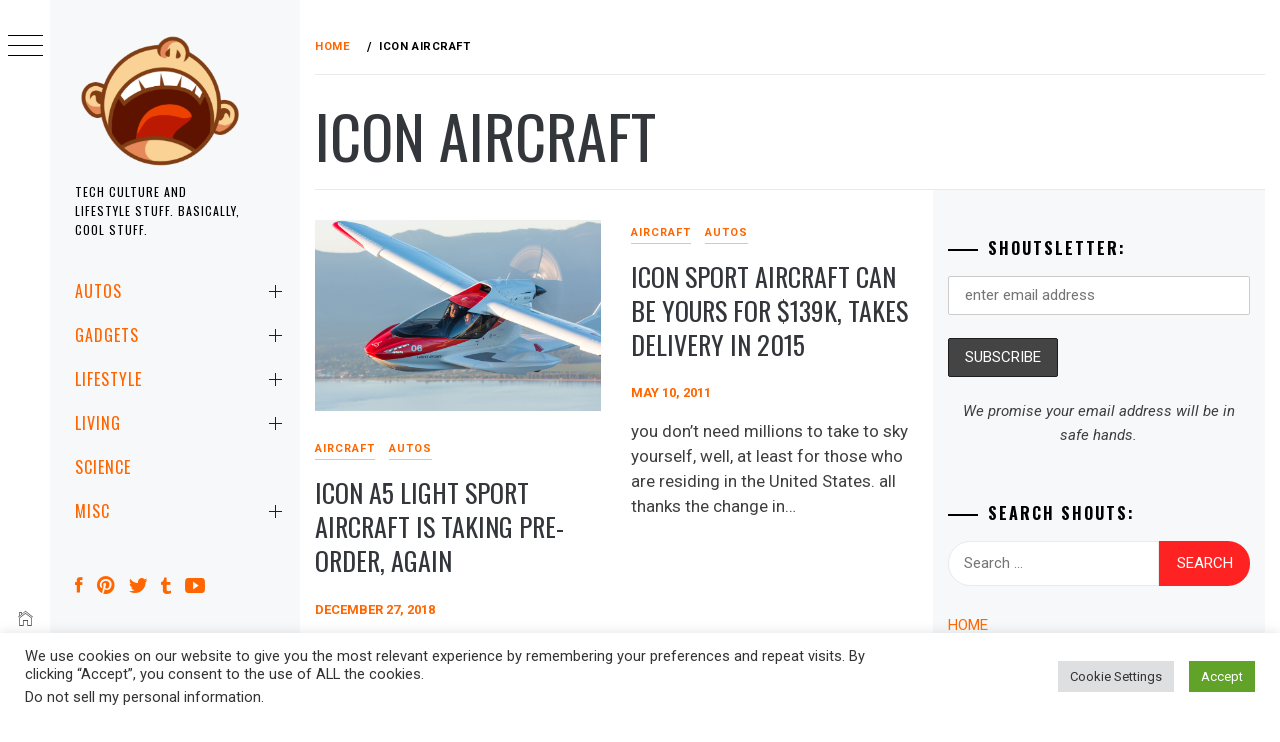

--- FILE ---
content_type: text/html; charset=utf-8
request_url: https://www.google.com/recaptcha/api2/anchor?ar=1&k=6LcAxQYjAAAAAKZZUEfD1juCbBrME2snZ3ePf3ls&co=aHR0cHM6Ly9taWtlc2hvdXRzLmNvbTo0NDM.&hl=en&v=PoyoqOPhxBO7pBk68S4YbpHZ&size=invisible&anchor-ms=20000&execute-ms=30000&cb=r8d7prxf9mgp
body_size: 48742
content:
<!DOCTYPE HTML><html dir="ltr" lang="en"><head><meta http-equiv="Content-Type" content="text/html; charset=UTF-8">
<meta http-equiv="X-UA-Compatible" content="IE=edge">
<title>reCAPTCHA</title>
<style type="text/css">
/* cyrillic-ext */
@font-face {
  font-family: 'Roboto';
  font-style: normal;
  font-weight: 400;
  font-stretch: 100%;
  src: url(//fonts.gstatic.com/s/roboto/v48/KFO7CnqEu92Fr1ME7kSn66aGLdTylUAMa3GUBHMdazTgWw.woff2) format('woff2');
  unicode-range: U+0460-052F, U+1C80-1C8A, U+20B4, U+2DE0-2DFF, U+A640-A69F, U+FE2E-FE2F;
}
/* cyrillic */
@font-face {
  font-family: 'Roboto';
  font-style: normal;
  font-weight: 400;
  font-stretch: 100%;
  src: url(//fonts.gstatic.com/s/roboto/v48/KFO7CnqEu92Fr1ME7kSn66aGLdTylUAMa3iUBHMdazTgWw.woff2) format('woff2');
  unicode-range: U+0301, U+0400-045F, U+0490-0491, U+04B0-04B1, U+2116;
}
/* greek-ext */
@font-face {
  font-family: 'Roboto';
  font-style: normal;
  font-weight: 400;
  font-stretch: 100%;
  src: url(//fonts.gstatic.com/s/roboto/v48/KFO7CnqEu92Fr1ME7kSn66aGLdTylUAMa3CUBHMdazTgWw.woff2) format('woff2');
  unicode-range: U+1F00-1FFF;
}
/* greek */
@font-face {
  font-family: 'Roboto';
  font-style: normal;
  font-weight: 400;
  font-stretch: 100%;
  src: url(//fonts.gstatic.com/s/roboto/v48/KFO7CnqEu92Fr1ME7kSn66aGLdTylUAMa3-UBHMdazTgWw.woff2) format('woff2');
  unicode-range: U+0370-0377, U+037A-037F, U+0384-038A, U+038C, U+038E-03A1, U+03A3-03FF;
}
/* math */
@font-face {
  font-family: 'Roboto';
  font-style: normal;
  font-weight: 400;
  font-stretch: 100%;
  src: url(//fonts.gstatic.com/s/roboto/v48/KFO7CnqEu92Fr1ME7kSn66aGLdTylUAMawCUBHMdazTgWw.woff2) format('woff2');
  unicode-range: U+0302-0303, U+0305, U+0307-0308, U+0310, U+0312, U+0315, U+031A, U+0326-0327, U+032C, U+032F-0330, U+0332-0333, U+0338, U+033A, U+0346, U+034D, U+0391-03A1, U+03A3-03A9, U+03B1-03C9, U+03D1, U+03D5-03D6, U+03F0-03F1, U+03F4-03F5, U+2016-2017, U+2034-2038, U+203C, U+2040, U+2043, U+2047, U+2050, U+2057, U+205F, U+2070-2071, U+2074-208E, U+2090-209C, U+20D0-20DC, U+20E1, U+20E5-20EF, U+2100-2112, U+2114-2115, U+2117-2121, U+2123-214F, U+2190, U+2192, U+2194-21AE, U+21B0-21E5, U+21F1-21F2, U+21F4-2211, U+2213-2214, U+2216-22FF, U+2308-230B, U+2310, U+2319, U+231C-2321, U+2336-237A, U+237C, U+2395, U+239B-23B7, U+23D0, U+23DC-23E1, U+2474-2475, U+25AF, U+25B3, U+25B7, U+25BD, U+25C1, U+25CA, U+25CC, U+25FB, U+266D-266F, U+27C0-27FF, U+2900-2AFF, U+2B0E-2B11, U+2B30-2B4C, U+2BFE, U+3030, U+FF5B, U+FF5D, U+1D400-1D7FF, U+1EE00-1EEFF;
}
/* symbols */
@font-face {
  font-family: 'Roboto';
  font-style: normal;
  font-weight: 400;
  font-stretch: 100%;
  src: url(//fonts.gstatic.com/s/roboto/v48/KFO7CnqEu92Fr1ME7kSn66aGLdTylUAMaxKUBHMdazTgWw.woff2) format('woff2');
  unicode-range: U+0001-000C, U+000E-001F, U+007F-009F, U+20DD-20E0, U+20E2-20E4, U+2150-218F, U+2190, U+2192, U+2194-2199, U+21AF, U+21E6-21F0, U+21F3, U+2218-2219, U+2299, U+22C4-22C6, U+2300-243F, U+2440-244A, U+2460-24FF, U+25A0-27BF, U+2800-28FF, U+2921-2922, U+2981, U+29BF, U+29EB, U+2B00-2BFF, U+4DC0-4DFF, U+FFF9-FFFB, U+10140-1018E, U+10190-1019C, U+101A0, U+101D0-101FD, U+102E0-102FB, U+10E60-10E7E, U+1D2C0-1D2D3, U+1D2E0-1D37F, U+1F000-1F0FF, U+1F100-1F1AD, U+1F1E6-1F1FF, U+1F30D-1F30F, U+1F315, U+1F31C, U+1F31E, U+1F320-1F32C, U+1F336, U+1F378, U+1F37D, U+1F382, U+1F393-1F39F, U+1F3A7-1F3A8, U+1F3AC-1F3AF, U+1F3C2, U+1F3C4-1F3C6, U+1F3CA-1F3CE, U+1F3D4-1F3E0, U+1F3ED, U+1F3F1-1F3F3, U+1F3F5-1F3F7, U+1F408, U+1F415, U+1F41F, U+1F426, U+1F43F, U+1F441-1F442, U+1F444, U+1F446-1F449, U+1F44C-1F44E, U+1F453, U+1F46A, U+1F47D, U+1F4A3, U+1F4B0, U+1F4B3, U+1F4B9, U+1F4BB, U+1F4BF, U+1F4C8-1F4CB, U+1F4D6, U+1F4DA, U+1F4DF, U+1F4E3-1F4E6, U+1F4EA-1F4ED, U+1F4F7, U+1F4F9-1F4FB, U+1F4FD-1F4FE, U+1F503, U+1F507-1F50B, U+1F50D, U+1F512-1F513, U+1F53E-1F54A, U+1F54F-1F5FA, U+1F610, U+1F650-1F67F, U+1F687, U+1F68D, U+1F691, U+1F694, U+1F698, U+1F6AD, U+1F6B2, U+1F6B9-1F6BA, U+1F6BC, U+1F6C6-1F6CF, U+1F6D3-1F6D7, U+1F6E0-1F6EA, U+1F6F0-1F6F3, U+1F6F7-1F6FC, U+1F700-1F7FF, U+1F800-1F80B, U+1F810-1F847, U+1F850-1F859, U+1F860-1F887, U+1F890-1F8AD, U+1F8B0-1F8BB, U+1F8C0-1F8C1, U+1F900-1F90B, U+1F93B, U+1F946, U+1F984, U+1F996, U+1F9E9, U+1FA00-1FA6F, U+1FA70-1FA7C, U+1FA80-1FA89, U+1FA8F-1FAC6, U+1FACE-1FADC, U+1FADF-1FAE9, U+1FAF0-1FAF8, U+1FB00-1FBFF;
}
/* vietnamese */
@font-face {
  font-family: 'Roboto';
  font-style: normal;
  font-weight: 400;
  font-stretch: 100%;
  src: url(//fonts.gstatic.com/s/roboto/v48/KFO7CnqEu92Fr1ME7kSn66aGLdTylUAMa3OUBHMdazTgWw.woff2) format('woff2');
  unicode-range: U+0102-0103, U+0110-0111, U+0128-0129, U+0168-0169, U+01A0-01A1, U+01AF-01B0, U+0300-0301, U+0303-0304, U+0308-0309, U+0323, U+0329, U+1EA0-1EF9, U+20AB;
}
/* latin-ext */
@font-face {
  font-family: 'Roboto';
  font-style: normal;
  font-weight: 400;
  font-stretch: 100%;
  src: url(//fonts.gstatic.com/s/roboto/v48/KFO7CnqEu92Fr1ME7kSn66aGLdTylUAMa3KUBHMdazTgWw.woff2) format('woff2');
  unicode-range: U+0100-02BA, U+02BD-02C5, U+02C7-02CC, U+02CE-02D7, U+02DD-02FF, U+0304, U+0308, U+0329, U+1D00-1DBF, U+1E00-1E9F, U+1EF2-1EFF, U+2020, U+20A0-20AB, U+20AD-20C0, U+2113, U+2C60-2C7F, U+A720-A7FF;
}
/* latin */
@font-face {
  font-family: 'Roboto';
  font-style: normal;
  font-weight: 400;
  font-stretch: 100%;
  src: url(//fonts.gstatic.com/s/roboto/v48/KFO7CnqEu92Fr1ME7kSn66aGLdTylUAMa3yUBHMdazQ.woff2) format('woff2');
  unicode-range: U+0000-00FF, U+0131, U+0152-0153, U+02BB-02BC, U+02C6, U+02DA, U+02DC, U+0304, U+0308, U+0329, U+2000-206F, U+20AC, U+2122, U+2191, U+2193, U+2212, U+2215, U+FEFF, U+FFFD;
}
/* cyrillic-ext */
@font-face {
  font-family: 'Roboto';
  font-style: normal;
  font-weight: 500;
  font-stretch: 100%;
  src: url(//fonts.gstatic.com/s/roboto/v48/KFO7CnqEu92Fr1ME7kSn66aGLdTylUAMa3GUBHMdazTgWw.woff2) format('woff2');
  unicode-range: U+0460-052F, U+1C80-1C8A, U+20B4, U+2DE0-2DFF, U+A640-A69F, U+FE2E-FE2F;
}
/* cyrillic */
@font-face {
  font-family: 'Roboto';
  font-style: normal;
  font-weight: 500;
  font-stretch: 100%;
  src: url(//fonts.gstatic.com/s/roboto/v48/KFO7CnqEu92Fr1ME7kSn66aGLdTylUAMa3iUBHMdazTgWw.woff2) format('woff2');
  unicode-range: U+0301, U+0400-045F, U+0490-0491, U+04B0-04B1, U+2116;
}
/* greek-ext */
@font-face {
  font-family: 'Roboto';
  font-style: normal;
  font-weight: 500;
  font-stretch: 100%;
  src: url(//fonts.gstatic.com/s/roboto/v48/KFO7CnqEu92Fr1ME7kSn66aGLdTylUAMa3CUBHMdazTgWw.woff2) format('woff2');
  unicode-range: U+1F00-1FFF;
}
/* greek */
@font-face {
  font-family: 'Roboto';
  font-style: normal;
  font-weight: 500;
  font-stretch: 100%;
  src: url(//fonts.gstatic.com/s/roboto/v48/KFO7CnqEu92Fr1ME7kSn66aGLdTylUAMa3-UBHMdazTgWw.woff2) format('woff2');
  unicode-range: U+0370-0377, U+037A-037F, U+0384-038A, U+038C, U+038E-03A1, U+03A3-03FF;
}
/* math */
@font-face {
  font-family: 'Roboto';
  font-style: normal;
  font-weight: 500;
  font-stretch: 100%;
  src: url(//fonts.gstatic.com/s/roboto/v48/KFO7CnqEu92Fr1ME7kSn66aGLdTylUAMawCUBHMdazTgWw.woff2) format('woff2');
  unicode-range: U+0302-0303, U+0305, U+0307-0308, U+0310, U+0312, U+0315, U+031A, U+0326-0327, U+032C, U+032F-0330, U+0332-0333, U+0338, U+033A, U+0346, U+034D, U+0391-03A1, U+03A3-03A9, U+03B1-03C9, U+03D1, U+03D5-03D6, U+03F0-03F1, U+03F4-03F5, U+2016-2017, U+2034-2038, U+203C, U+2040, U+2043, U+2047, U+2050, U+2057, U+205F, U+2070-2071, U+2074-208E, U+2090-209C, U+20D0-20DC, U+20E1, U+20E5-20EF, U+2100-2112, U+2114-2115, U+2117-2121, U+2123-214F, U+2190, U+2192, U+2194-21AE, U+21B0-21E5, U+21F1-21F2, U+21F4-2211, U+2213-2214, U+2216-22FF, U+2308-230B, U+2310, U+2319, U+231C-2321, U+2336-237A, U+237C, U+2395, U+239B-23B7, U+23D0, U+23DC-23E1, U+2474-2475, U+25AF, U+25B3, U+25B7, U+25BD, U+25C1, U+25CA, U+25CC, U+25FB, U+266D-266F, U+27C0-27FF, U+2900-2AFF, U+2B0E-2B11, U+2B30-2B4C, U+2BFE, U+3030, U+FF5B, U+FF5D, U+1D400-1D7FF, U+1EE00-1EEFF;
}
/* symbols */
@font-face {
  font-family: 'Roboto';
  font-style: normal;
  font-weight: 500;
  font-stretch: 100%;
  src: url(//fonts.gstatic.com/s/roboto/v48/KFO7CnqEu92Fr1ME7kSn66aGLdTylUAMaxKUBHMdazTgWw.woff2) format('woff2');
  unicode-range: U+0001-000C, U+000E-001F, U+007F-009F, U+20DD-20E0, U+20E2-20E4, U+2150-218F, U+2190, U+2192, U+2194-2199, U+21AF, U+21E6-21F0, U+21F3, U+2218-2219, U+2299, U+22C4-22C6, U+2300-243F, U+2440-244A, U+2460-24FF, U+25A0-27BF, U+2800-28FF, U+2921-2922, U+2981, U+29BF, U+29EB, U+2B00-2BFF, U+4DC0-4DFF, U+FFF9-FFFB, U+10140-1018E, U+10190-1019C, U+101A0, U+101D0-101FD, U+102E0-102FB, U+10E60-10E7E, U+1D2C0-1D2D3, U+1D2E0-1D37F, U+1F000-1F0FF, U+1F100-1F1AD, U+1F1E6-1F1FF, U+1F30D-1F30F, U+1F315, U+1F31C, U+1F31E, U+1F320-1F32C, U+1F336, U+1F378, U+1F37D, U+1F382, U+1F393-1F39F, U+1F3A7-1F3A8, U+1F3AC-1F3AF, U+1F3C2, U+1F3C4-1F3C6, U+1F3CA-1F3CE, U+1F3D4-1F3E0, U+1F3ED, U+1F3F1-1F3F3, U+1F3F5-1F3F7, U+1F408, U+1F415, U+1F41F, U+1F426, U+1F43F, U+1F441-1F442, U+1F444, U+1F446-1F449, U+1F44C-1F44E, U+1F453, U+1F46A, U+1F47D, U+1F4A3, U+1F4B0, U+1F4B3, U+1F4B9, U+1F4BB, U+1F4BF, U+1F4C8-1F4CB, U+1F4D6, U+1F4DA, U+1F4DF, U+1F4E3-1F4E6, U+1F4EA-1F4ED, U+1F4F7, U+1F4F9-1F4FB, U+1F4FD-1F4FE, U+1F503, U+1F507-1F50B, U+1F50D, U+1F512-1F513, U+1F53E-1F54A, U+1F54F-1F5FA, U+1F610, U+1F650-1F67F, U+1F687, U+1F68D, U+1F691, U+1F694, U+1F698, U+1F6AD, U+1F6B2, U+1F6B9-1F6BA, U+1F6BC, U+1F6C6-1F6CF, U+1F6D3-1F6D7, U+1F6E0-1F6EA, U+1F6F0-1F6F3, U+1F6F7-1F6FC, U+1F700-1F7FF, U+1F800-1F80B, U+1F810-1F847, U+1F850-1F859, U+1F860-1F887, U+1F890-1F8AD, U+1F8B0-1F8BB, U+1F8C0-1F8C1, U+1F900-1F90B, U+1F93B, U+1F946, U+1F984, U+1F996, U+1F9E9, U+1FA00-1FA6F, U+1FA70-1FA7C, U+1FA80-1FA89, U+1FA8F-1FAC6, U+1FACE-1FADC, U+1FADF-1FAE9, U+1FAF0-1FAF8, U+1FB00-1FBFF;
}
/* vietnamese */
@font-face {
  font-family: 'Roboto';
  font-style: normal;
  font-weight: 500;
  font-stretch: 100%;
  src: url(//fonts.gstatic.com/s/roboto/v48/KFO7CnqEu92Fr1ME7kSn66aGLdTylUAMa3OUBHMdazTgWw.woff2) format('woff2');
  unicode-range: U+0102-0103, U+0110-0111, U+0128-0129, U+0168-0169, U+01A0-01A1, U+01AF-01B0, U+0300-0301, U+0303-0304, U+0308-0309, U+0323, U+0329, U+1EA0-1EF9, U+20AB;
}
/* latin-ext */
@font-face {
  font-family: 'Roboto';
  font-style: normal;
  font-weight: 500;
  font-stretch: 100%;
  src: url(//fonts.gstatic.com/s/roboto/v48/KFO7CnqEu92Fr1ME7kSn66aGLdTylUAMa3KUBHMdazTgWw.woff2) format('woff2');
  unicode-range: U+0100-02BA, U+02BD-02C5, U+02C7-02CC, U+02CE-02D7, U+02DD-02FF, U+0304, U+0308, U+0329, U+1D00-1DBF, U+1E00-1E9F, U+1EF2-1EFF, U+2020, U+20A0-20AB, U+20AD-20C0, U+2113, U+2C60-2C7F, U+A720-A7FF;
}
/* latin */
@font-face {
  font-family: 'Roboto';
  font-style: normal;
  font-weight: 500;
  font-stretch: 100%;
  src: url(//fonts.gstatic.com/s/roboto/v48/KFO7CnqEu92Fr1ME7kSn66aGLdTylUAMa3yUBHMdazQ.woff2) format('woff2');
  unicode-range: U+0000-00FF, U+0131, U+0152-0153, U+02BB-02BC, U+02C6, U+02DA, U+02DC, U+0304, U+0308, U+0329, U+2000-206F, U+20AC, U+2122, U+2191, U+2193, U+2212, U+2215, U+FEFF, U+FFFD;
}
/* cyrillic-ext */
@font-face {
  font-family: 'Roboto';
  font-style: normal;
  font-weight: 900;
  font-stretch: 100%;
  src: url(//fonts.gstatic.com/s/roboto/v48/KFO7CnqEu92Fr1ME7kSn66aGLdTylUAMa3GUBHMdazTgWw.woff2) format('woff2');
  unicode-range: U+0460-052F, U+1C80-1C8A, U+20B4, U+2DE0-2DFF, U+A640-A69F, U+FE2E-FE2F;
}
/* cyrillic */
@font-face {
  font-family: 'Roboto';
  font-style: normal;
  font-weight: 900;
  font-stretch: 100%;
  src: url(//fonts.gstatic.com/s/roboto/v48/KFO7CnqEu92Fr1ME7kSn66aGLdTylUAMa3iUBHMdazTgWw.woff2) format('woff2');
  unicode-range: U+0301, U+0400-045F, U+0490-0491, U+04B0-04B1, U+2116;
}
/* greek-ext */
@font-face {
  font-family: 'Roboto';
  font-style: normal;
  font-weight: 900;
  font-stretch: 100%;
  src: url(//fonts.gstatic.com/s/roboto/v48/KFO7CnqEu92Fr1ME7kSn66aGLdTylUAMa3CUBHMdazTgWw.woff2) format('woff2');
  unicode-range: U+1F00-1FFF;
}
/* greek */
@font-face {
  font-family: 'Roboto';
  font-style: normal;
  font-weight: 900;
  font-stretch: 100%;
  src: url(//fonts.gstatic.com/s/roboto/v48/KFO7CnqEu92Fr1ME7kSn66aGLdTylUAMa3-UBHMdazTgWw.woff2) format('woff2');
  unicode-range: U+0370-0377, U+037A-037F, U+0384-038A, U+038C, U+038E-03A1, U+03A3-03FF;
}
/* math */
@font-face {
  font-family: 'Roboto';
  font-style: normal;
  font-weight: 900;
  font-stretch: 100%;
  src: url(//fonts.gstatic.com/s/roboto/v48/KFO7CnqEu92Fr1ME7kSn66aGLdTylUAMawCUBHMdazTgWw.woff2) format('woff2');
  unicode-range: U+0302-0303, U+0305, U+0307-0308, U+0310, U+0312, U+0315, U+031A, U+0326-0327, U+032C, U+032F-0330, U+0332-0333, U+0338, U+033A, U+0346, U+034D, U+0391-03A1, U+03A3-03A9, U+03B1-03C9, U+03D1, U+03D5-03D6, U+03F0-03F1, U+03F4-03F5, U+2016-2017, U+2034-2038, U+203C, U+2040, U+2043, U+2047, U+2050, U+2057, U+205F, U+2070-2071, U+2074-208E, U+2090-209C, U+20D0-20DC, U+20E1, U+20E5-20EF, U+2100-2112, U+2114-2115, U+2117-2121, U+2123-214F, U+2190, U+2192, U+2194-21AE, U+21B0-21E5, U+21F1-21F2, U+21F4-2211, U+2213-2214, U+2216-22FF, U+2308-230B, U+2310, U+2319, U+231C-2321, U+2336-237A, U+237C, U+2395, U+239B-23B7, U+23D0, U+23DC-23E1, U+2474-2475, U+25AF, U+25B3, U+25B7, U+25BD, U+25C1, U+25CA, U+25CC, U+25FB, U+266D-266F, U+27C0-27FF, U+2900-2AFF, U+2B0E-2B11, U+2B30-2B4C, U+2BFE, U+3030, U+FF5B, U+FF5D, U+1D400-1D7FF, U+1EE00-1EEFF;
}
/* symbols */
@font-face {
  font-family: 'Roboto';
  font-style: normal;
  font-weight: 900;
  font-stretch: 100%;
  src: url(//fonts.gstatic.com/s/roboto/v48/KFO7CnqEu92Fr1ME7kSn66aGLdTylUAMaxKUBHMdazTgWw.woff2) format('woff2');
  unicode-range: U+0001-000C, U+000E-001F, U+007F-009F, U+20DD-20E0, U+20E2-20E4, U+2150-218F, U+2190, U+2192, U+2194-2199, U+21AF, U+21E6-21F0, U+21F3, U+2218-2219, U+2299, U+22C4-22C6, U+2300-243F, U+2440-244A, U+2460-24FF, U+25A0-27BF, U+2800-28FF, U+2921-2922, U+2981, U+29BF, U+29EB, U+2B00-2BFF, U+4DC0-4DFF, U+FFF9-FFFB, U+10140-1018E, U+10190-1019C, U+101A0, U+101D0-101FD, U+102E0-102FB, U+10E60-10E7E, U+1D2C0-1D2D3, U+1D2E0-1D37F, U+1F000-1F0FF, U+1F100-1F1AD, U+1F1E6-1F1FF, U+1F30D-1F30F, U+1F315, U+1F31C, U+1F31E, U+1F320-1F32C, U+1F336, U+1F378, U+1F37D, U+1F382, U+1F393-1F39F, U+1F3A7-1F3A8, U+1F3AC-1F3AF, U+1F3C2, U+1F3C4-1F3C6, U+1F3CA-1F3CE, U+1F3D4-1F3E0, U+1F3ED, U+1F3F1-1F3F3, U+1F3F5-1F3F7, U+1F408, U+1F415, U+1F41F, U+1F426, U+1F43F, U+1F441-1F442, U+1F444, U+1F446-1F449, U+1F44C-1F44E, U+1F453, U+1F46A, U+1F47D, U+1F4A3, U+1F4B0, U+1F4B3, U+1F4B9, U+1F4BB, U+1F4BF, U+1F4C8-1F4CB, U+1F4D6, U+1F4DA, U+1F4DF, U+1F4E3-1F4E6, U+1F4EA-1F4ED, U+1F4F7, U+1F4F9-1F4FB, U+1F4FD-1F4FE, U+1F503, U+1F507-1F50B, U+1F50D, U+1F512-1F513, U+1F53E-1F54A, U+1F54F-1F5FA, U+1F610, U+1F650-1F67F, U+1F687, U+1F68D, U+1F691, U+1F694, U+1F698, U+1F6AD, U+1F6B2, U+1F6B9-1F6BA, U+1F6BC, U+1F6C6-1F6CF, U+1F6D3-1F6D7, U+1F6E0-1F6EA, U+1F6F0-1F6F3, U+1F6F7-1F6FC, U+1F700-1F7FF, U+1F800-1F80B, U+1F810-1F847, U+1F850-1F859, U+1F860-1F887, U+1F890-1F8AD, U+1F8B0-1F8BB, U+1F8C0-1F8C1, U+1F900-1F90B, U+1F93B, U+1F946, U+1F984, U+1F996, U+1F9E9, U+1FA00-1FA6F, U+1FA70-1FA7C, U+1FA80-1FA89, U+1FA8F-1FAC6, U+1FACE-1FADC, U+1FADF-1FAE9, U+1FAF0-1FAF8, U+1FB00-1FBFF;
}
/* vietnamese */
@font-face {
  font-family: 'Roboto';
  font-style: normal;
  font-weight: 900;
  font-stretch: 100%;
  src: url(//fonts.gstatic.com/s/roboto/v48/KFO7CnqEu92Fr1ME7kSn66aGLdTylUAMa3OUBHMdazTgWw.woff2) format('woff2');
  unicode-range: U+0102-0103, U+0110-0111, U+0128-0129, U+0168-0169, U+01A0-01A1, U+01AF-01B0, U+0300-0301, U+0303-0304, U+0308-0309, U+0323, U+0329, U+1EA0-1EF9, U+20AB;
}
/* latin-ext */
@font-face {
  font-family: 'Roboto';
  font-style: normal;
  font-weight: 900;
  font-stretch: 100%;
  src: url(//fonts.gstatic.com/s/roboto/v48/KFO7CnqEu92Fr1ME7kSn66aGLdTylUAMa3KUBHMdazTgWw.woff2) format('woff2');
  unicode-range: U+0100-02BA, U+02BD-02C5, U+02C7-02CC, U+02CE-02D7, U+02DD-02FF, U+0304, U+0308, U+0329, U+1D00-1DBF, U+1E00-1E9F, U+1EF2-1EFF, U+2020, U+20A0-20AB, U+20AD-20C0, U+2113, U+2C60-2C7F, U+A720-A7FF;
}
/* latin */
@font-face {
  font-family: 'Roboto';
  font-style: normal;
  font-weight: 900;
  font-stretch: 100%;
  src: url(//fonts.gstatic.com/s/roboto/v48/KFO7CnqEu92Fr1ME7kSn66aGLdTylUAMa3yUBHMdazQ.woff2) format('woff2');
  unicode-range: U+0000-00FF, U+0131, U+0152-0153, U+02BB-02BC, U+02C6, U+02DA, U+02DC, U+0304, U+0308, U+0329, U+2000-206F, U+20AC, U+2122, U+2191, U+2193, U+2212, U+2215, U+FEFF, U+FFFD;
}

</style>
<link rel="stylesheet" type="text/css" href="https://www.gstatic.com/recaptcha/releases/PoyoqOPhxBO7pBk68S4YbpHZ/styles__ltr.css">
<script nonce="REoEwMrikXmkR5Qy4muCxA" type="text/javascript">window['__recaptcha_api'] = 'https://www.google.com/recaptcha/api2/';</script>
<script type="text/javascript" src="https://www.gstatic.com/recaptcha/releases/PoyoqOPhxBO7pBk68S4YbpHZ/recaptcha__en.js" nonce="REoEwMrikXmkR5Qy4muCxA">
      
    </script></head>
<body><div id="rc-anchor-alert" class="rc-anchor-alert"></div>
<input type="hidden" id="recaptcha-token" value="[base64]">
<script type="text/javascript" nonce="REoEwMrikXmkR5Qy4muCxA">
      recaptcha.anchor.Main.init("[\x22ainput\x22,[\x22bgdata\x22,\x22\x22,\[base64]/[base64]/MjU1Ong/[base64]/[base64]/[base64]/[base64]/[base64]/[base64]/[base64]/[base64]/[base64]/[base64]/[base64]/[base64]/[base64]/[base64]/[base64]\\u003d\x22,\[base64]\\u003d\\u003d\x22,\x22wrrDvMOZbylBwrw/wrRWVMKSH8OpesOif351XsK8CSvDm8OzTcK0fDxlwo/[base64]/DgcKywoPDu0/CokPDmMObOQLDoD/CkMO3F2B2w4lkw4HDs8Osw75GEgjCqcOYFn1DDU8AL8Ovwrtmwp58IAlgw7dSwr/ChMOVw5XDhMOcwq9oS8K/w5RRw5bDjMOAw653R8OrSBTDhsOWwod/EMKBw6TCiMOwbcKXw51cw6hdw5NVwoTDj8KNw446w4TCrW/Djkgtw77Duk3ClTx/[base64]/wrYAXcKGwpTDn3R2wqMXEj8CMMOuXwfCiEMEIsOpXMOow5fDozfCkkzDr3kQw5DCtHk8wq3CoD56HTPDpMOew4cOw5NlBinCkWJ4wr/CrnYMLHzDl8Ohw7zDhj9Cd8Kaw5U7w7XChcKVwqnDqsOMMcKWwpIGKsOIecKYYMO/F2omwqXCm8K5PsKzaQdPP8OgBDnDt8Obw40vZDnDk1nCngzCpsOvw7XDpxnCshXCl8OWwqsAw5hBwrUMwojCpMKtwpnCgSJVw4h3fn3DisKBwp5lV34ZdEZ3VG/DmcKgTSAvFRpAaMOPLsOcM8K1aR/CnMOjKwDDrMKfO8KTw6LDgAZ5AhcCwqgcR8OnwrzCrAl6AsKHdjDDjMOCwplFw70HOsOHASHDqQbChgcpwroOw7zDnsK/w7TCs30ZCnRfRMOnMsOaD8Kww4zDiiFjwo/Cv8OrWh0HdcOGUMOIwqDDt8OTMxrCu8KBw5cuwoQGWwrDgcKiQVzChUJAw7zCtMKYacO4wp7CuHkyw7fDo8K9NMOhAsOIwqIZKDbCv00eZ2ptwrLClnM+DsKQw6jCtGbDsMOlwoccKinCikzCvsO/wr1eLFlnw5Fnf0/[base64]/CtsOgw7DDpcKzFCbDnMOew43DnsKVIQwowpXCjmPCt0cdw7gJKMKHw649wpYoR8KiwqDDhQDDiy9+wo/Ck8OUQRzDg8O/wpY1KMKRRzXDp1/[base64]/OMKTw6rCoF/Dv8OjGMOrw4d1w5jCgcKkw4vDh0vDr1DDtcOqw5TCg2PCn1LChMKBw64cw5pLwoNCcRMBw5rDs8Kcw7gPwp3Dk8Knd8OtwrpsDsO2w6shB1LCgyJUw5dMw7kzw7QTwrHCnMObC2/CgWXDrjvCux3DrsKhwrTCucO5aMOyfcO5SF5Hw4ZEw6XCpUjDtMO8IMOfw4xRw4vDqyJhGyvDog3Cnh1Owr/DhxgaDxjDqsK2aD5zw4BJdcKPMmXCkBFQEcOtw7p9w6/DscKyRh/Ds8KrwrpKIMOoemvDkkI3wo9dw7d/BUcXwpzDpsORw6o5DGNpOC/[base64]/DrMKDw61hw59mwrrDqsKNXXQbYMKwPzbCs2zDucOQw7IFMmfCssOAUn/DvsOyw7svw4ouwo1aGy7CrcOnP8OOasOnRy0EwpLDogtbdDHCt2pMEMKMHBJ+wq/CrcKqHm3DrcK/AMKDw6DCssO4asO1wqUhw5bDl8KDLMKRw4zCnsKxUsOhKl7CiDnCvDEmc8KXwq7DvMOSw4F7w7A9F8Kyw7hmEjTDtxxmHsOVHMKlWE4Kw541B8O3ZsKBw5fCmMKiwrhfUBHCisO0worCnB/DhjPDl8K3S8KgwoDCkT7DkmDDoXXCuk0/wrM1RcO2w6XCjsO3w4g8w5zDm8OhaQRxw6ZsQcOyfmBCw5kmw6XDo2NefE7CljnCm8KJw5JOZ8O5wo82w7gKw7/DmsKNCS9Zwq7ClFoeaMKaKsKjMcOowqbChU40TMKTwojCicOYImF9woHDt8Oxwr1sKcOLw6nCnhcGY1nDiQ3Do8Olw7A9w4TDuMKCwrPDgTbDjUTDqwLDjcOUw7UVw6RiBMKOwq1ZFx8YWMKFDmNDJsKGwoxlwrPCgCrDjnnDsEjDiMK3wrHCrHvDrcKMw7/DlHrDjcKpw5vCrQ8Rw6MIwrpVw6cXenYsS8Kuw7FwwqLCksK/w6zDicO1OGnClcKXSUwuBMKLKsOSQMKAwoR/[base64]/CjMOOEgFcw7DDoQhvbHTDkWXCvgsVw5xPw5XDjsOSX2pbwrQDOsKAGSnDqiddesOmwrTDtxXDscKZwqELRFfCkV1sKy/[base64]/Dlx0aLFIVworDuE1VPzhTQxzDlsO/wolPwoM1w5wIA8KHO8K9w5oowqIMaX/DnsOdw7ZNw57CmzA/wpouasKIwp3DuMKLeMOhPljDoMKSw6PDhyV7S1UzwpUGFMKTHsKpYh7Cj8Oow5nDvcOVPcOTLHQNHUdmwo7Dqy4dw53DgXTCn3UVwrHCjMOEw5vCjzPDk8K9OFMsBcKawrvDmkd5w7zCp8O4wrPCr8KAFA3DkW0fKTUfdifDqE/Cv2zDulsUwqs0wqLDgMOfQ0sFw5TDmcOJw5diXlvDocK4U8OwZcOUA8KjwrdDVVsVw5YXw7bDlkXCocKeZsKlwrvDkcKCw7zCjitTcBlCw4l6fsKYwr4oexTDuznDssOjw53Ds8Okw5HCj8KDH0PDg8KEwp/[base64]/DqkgFwq3Do8Kewo8Rw619QsOjwpUjP8KBET8cwozCg8K7w5l4wosvwrLCvsKeZ8OPLcOzPMKBLcKGw4UUGAjCj07DjcOswpoHYcO/[base64]/w4p2UcO4wqI2WXbCn2saw5fCvsKCIMKvecK8B8OAwpLCj8KNw6Vuwq4TUMK1WRHDpwkxwqDDpQvDt1Aqw54mAsKvwrxjwoDDncO7wo5FBTYnwqPDu8OMaVrCscKlecKaw6wEw5Q7HcOkJMKmO8KQwr11d8OkIWjCqyYtGVwlw73CuHw5woXCosK4fcKrLsOAw6/Ds8OQDV/DrcOHOX8Jw7/Cs8OVM8KaA1TDssKWGw/CuMKDwo5Bw79qw6/Dq8KOWXVde8O5Xn3ClXNXL8K0PD3DvMKAwoJiRT3DnWfCmkXDuDHDijZ2wo8Aw7LCrGfDvF0cNcOwIX0lw7vCgsOtNkLCuCHDvcOVw78ew7sww7ofWVLCmj3CrsK/w4dWwqIJQV4Nw4g6G8OvXsO2eMK1wpNvw4XDmwo9w5jDl8O1RRDClsKyw5FAwpvCvcKaIMOhWHzCgCnDmz/[base64]/Q1UREsOGw4/Cl8ONbsORwqPDgCHDsjzDowzCpiYTfcKkw4IhwrFMw6MYwphQwpfCtiHDl1dAGhxVcj7Ch8OGQcOXOVbCp8Kvwqt0HQkrVcOQwpQCB3Uwwrs3ZcKnwp8RAzDCo0/CncOGw4BQZcKhPMODwrbDscKbwoUbSsKCc8OBf8KAw51FBMKJAikMS8KuEBTClMOVw4FXTsOWHn/CgMK/wrzDgcOQwqJ6dBN+Ug9awqPCvSNkw6xEfyLDpX7Dl8OWK8O4w6zCqgJFXxrCpVfDoh7DqcKTFsKow6PDuT/CqnHDpcOkbHgYYMOeAMKXWn0fJUVLwqTCimlOw4jClsKfwqoww5LCpcKLw6g1DVIBKcOawq7DnDVhRcKifwM8OVgYw5YELcKNwq/DhD9CIWVoU8K9woEkw5xBwpTCoMO+wqMwVsOkM8OHAyjCsMOSw7JbOsKkbBc9RMOaKDXDii8Rw6JYMsOwG8OZw4pafi4AW8KMJBXDkRtZXw/DilDCjSh9F8K5w7rCsMK0KCxzwroiwrtJwrFWQA8RwowwwpLCnCXDjsKpYhASEMOqFB8ywoMDVSI5UXdCYCsDScKyEsO5QsOsKD/[base64]/[base64]/[base64]/UsOIRsKbO3QnGcKqwr4Jw6vCjsOFw7hnFkDCscKPw7vDtypEBTF2wqLCh2QPw5XCr3XDrcOowo1CXS/CvMOlPwTDtcKEbwvCp1TCnQZJLsKww5/Dq8O2wpAMLMO5a8KFwpxmw5DChH4GSsOTd8K+Qz9hwqbDr3hyw5YQNsKiAcO4J1TCqVc/AMKXwpzDthvDuMOQZcOuOmo/PSEvw49edzTCrD0dw6DDpVrDhllIHQHDki7Dv8Kewpkow5vDqcOlLMOIXgEaX8Ojw7N0NETDncK8OcKUwr/CgCRjCsOtw78cYsKBw7s3Ug9Swqptw57DoU4BfMK3w6bDusO3LMOzw6xwwqk3wrhcw6EhMQEFwqHCksOdbRnCghBddsOwMcOxL8KDw40OEDzDtcOKw4zCuMKdw6XCtSHCuTTDmF/CpG7CvSvCvsOywpHCq0bDg3hxRcKmwq3CmzrCpxrDsGwMwrMOw6DDpcOJw4fDpRBxZMOWw6vChcO5SMOWwonDg8KVw7TCmWZxw4lPwrRBw5JwwovClBNAw5NrBXDDgMOEH27Dj0jDssKIPsOqwpQAw48mB8K3wofDoMKQVFDDsmluFn/DgQB7wqI/wp3DrGQOKEbCr35lKMK9RUNVw7laTShWwrfCkcKkBGw/[base64]/[base64]/[base64]/w4sCw6gDwr47w5QfdxhwJcKMNcOZwrAsNh/DiSzDmsOKVFg6DcKxRih5w50Mw5rDmcO5w5fCrsKrCsKJa8OXXy/[base64]/ChcO6QFDDp1NCPcKceB/DncO/wpE7XwZ5Ly9SP8OKw6XCgMOjMXHDiT0REHgTfnLCkShUXjASTQ0TYMKEKh3DksOpK8K8wqbDtcKiOEslRR7CrMOedcK4w5/DqUHCrGHCoMO5wrLCsRlYOsK1wrHCoR/CukzDucKqwoTDqcKZSg1eZ1LDg1sQezlxBcOewprCn15wb09dSRDCo8KJVsOqY8OBbMK9IMOtwpdtGgXDrcOOHkDDo8K7w5ULE8OvwpRtw7XCpmpbw7bDiHg4EsOMT8ORYcOGQgTCgEHDmHhGwpXCvTnCqHMUGlbDh8KgFsOSezzCv39qbcOGwpdSLVrCqzxbwol/w7DCpsKqwrZxYD/CkETCn3s5w4vDqmsuwobDhVZswoDCklo6w7TCqQ0+woYuw7E/wqERw7N3w5EMNMKcwpzDrknCo8OYDcKJb8K6wq/ClTFVcDMxd8Kaw4jCjMO8HMKGwp9AwoYebyx1wobCu3ROw6LCtApEw6TCuHBUw5xpw5TDoyMYwr07w4HChsKBSFLDmFhaYcOSUsK7wprCl8OiWR8eGMODw67DhAHDlsKSw5nDmsOOVcKRKRg0QHsBw4zDoFNKw4TDkcKmwrlkw6U9wqDCri/[base64]/[base64]/Ct8OqcG7Dr3h7LhVUWcOqwofDh3RLwoAxw48xwoIjwp7Co8KhDAHDr8KZwq0YwpXDgXcqw4wMEXgXEHjCnjbDoVJhw790a8ObJlYZw63DtcKKwpTDmHxcD8Ozw61dE0MCwo7CgcKawqzDqcO7w4DCtcOfw57DhsKYUU1kwrnCjwZ4LBLCvsO/AcO4w7rDssO9w6QVwpTChsKwwqHCr8K3HXrCrwJdw7PCp1/Cgl7DsMOYw58OEsKlCcK/dQfDgSsew4/CisOSwq1zw6PDlcKmwp/DqRMxJcOTw6LCmsK3w5A/Z8OtAEPDjMO6cAfCkcOVLMK+e0AjXF9bwo0NAkkHR8OdfMOsw4vCgMK0woUTdcKPEsKnCzJPd8Ktw5PDsAXDmn7CtjPCjEV3BMKoWsOJwppzwoI4wpVJCDjDncKOdA/DpcKAaMKkw49hw7Z6Q8Ksw4zCtMO2wqLDkQ7DqcKiw5bCvcKqUHHCuHwVSsKUwp/Dt8Kwwph+JAYlKRfCtz5mwobCjEZ8wonCtcOswqLChcOGwrLDqHDDsMO4wqDDnW/Ct0XCt8KNCCxMwoR7aUjCuMO/[base64]/[base64]/DpToYwpzDgMOvZllPw4pZdXfCicOBwpnCnxvDu2TCvw3ChsK2woNTwqYMwqLDsHbCocKpe8Kdw4cIfXlIw4VKwpINWVhdOsOcw6x3worDnwUowrbCnmbCpXLCo1JkwpTDuMKbw7fCqxQ7wop9w7lSFMODwrjChsOdwpjCt8O8ck02wq7ChcK1bRvDp8ONw6ohw4/DiMKaw6NIUQ3DuMKUOgLCgMKQw61ycysMw6RYYcOpwoHDjcOSGUFswpcOS8Omwr13Ih9Ow6JETEzDtMKUXA/Dgk4GWMO9wo/CgsOtw6jDncO/[base64]/CmkoKFcObwqrDk1oUw7zChE7CscKtF2/Du8OIN1tvcwAtPsKkwpHDkFfDt8OFw6jDunPDp8OtWSzDnxZ6wolkw6xJw5rCksKewqgUGcOPaU7CgD3CihnCmgLDpWEowpDDscKjZxxLw4taR8ONwq0CRcObfXlnYsO4AMObZsOUw4PCsTnCsws4BcO7ZhDCqMK5w4XDkVV2wpxbPMOAI8Opw73DiTBIw6/Dky1Aw6bChsOhwrbDp8Kmw67CmgnDlHVCworCrlLCjsKeNx0Xw4zDrcKUK1nCucKYwoY0ImzDm1fCk8KXwpfCkywBwqzClRzCpcOkw70LwpwBw7bDqBIcNsK8w7TClUQFEcONRcO2PDjDqMKHZBbCjcK2w4M7w54OF0/[base64]/DlzM+DMOcCsOEwp/[base64]/[base64]/[base64]/[base64]/HGU+wp/CiMOwwpVgw4LDnX/DrhHDtXtmw4DDg8KIw77DmsK8w5HDuiUyw5xsVcKUFTfDogLCvlo1wpMGJmE+TsOvwrJ3UQgFaWHChjvCrsKeacKSQGjCjz4Tw5MZw6zCo1EQw68AR0LCpcKhwqxzwqfCjMOkfAQrwofDt8Kiw5J5M8Okw5Zmw5/[base64]/JcOVd8KCShRkX8O7NDkWw4U+w501S8KMeMKuwovCnmLCnC0GK8K5wq7ClQIDYcKEA8O2cyVkw7DDmMODC0HDv8Oaw6s6UC/[base64]/w7jCoEjCusKUwqkZZA/[base64]/Drn59w5bCpwvDnhbCjcO4w7oowoXCisKcw6wsw47CjMOfw5jDv8KpEMOfKTnDq0Ygw5zCucKOwpc/wo3CnMOBwqEUEGPCvMOqw5tXw7R1wpLCqFBBwrwkw43DpHpJwrBiHGfCmcKiw4MCHHItwonDl8OJFnsKOcKMw5BEw5QdcVFDcMOuwoE/[base64]/wo/[base64]/CizXClB3CvAl1wrvDg8KswpPCscOQwocIR8OiSMOiV8KnOWTCgsKaIwJJwpLDu0lDwr1MDHoaEEFXw7TCrsOmw6XDssKbwqEJw7kZemIowqR1KArCu8Oawo/DmsKYw6jCrzfCq2w5w7zDo8OeGMODaA/Dv1zDjE7CocKiVgEMb2jCgVjDjsKgwpt0FTl2w6LCnx8bcQfDsX/[base64]/w45Aw78pEcOZEMKpw5RnFcO1wpnCi8KjJgJFw6Fow6bDmCx+w6fDgMKkCW/[base64]/CksOwNn3CrT49Q1RJwo3DoMO2AcKEKMKBLlHDrsKjw7YtHcO9L196CsKGZcOnEwbCrX3CncOww5DDu8KuY8OKw53Cr8Ktw6jCgGQPw5A7w784O3gbfCRjw6bDjXrCmSHCphDDg2zDtH/[base64]/w4cKw6LDgXp8w78Qw5MOwrIqZzUbw5ZXDEUTH8KFeMOhPG0rw53DgcOew4vDghE8c8OIeRrCoMOdEsKaWFTCoMOEwqQkOsOYS8KKw5cAVsO6csKYw642w7Nlwr7DkMOKwpjCsxXDtcKnw49QI8KzIMKvTMK/b1/DucO0TidOU00lw697w7PDtcOdwocAw6LCjhsmw5rDoMOFwq/[base64]/NATDj8K1QcOow5dDwpPDjcK4w6PCrWlLwqzDnsKAJsKxw5HCksKwCFXCnl7DqsKCwrjDsMKWUMOeETzClsKDwqvDtDnCscOpGxHCuMKvUkYVw641w7LDlm/[base64]/Cu8KAU0XCmzgRwqnDkhV8w4I0dsOadMKyDiUzwqRQcMOvwpjCjMKNDcOjDMKjwqdgRWfCjMODEcKVRsO3NmYrw5d1w54NHcOgwpbCp8K5wpRVVcOCTgozwpYmwo/[base64]/DqxXCqcO5wol/w5jCisOdwqZjwq1WwoMfwqkJw53DqMKtLxzDoDrDgBPDhcOLJ8OnfcKaV8OfS8OGXcKMJAEgcQfDnsO+IsOewpRSFUcCE8Kwwrl4LcONEcOHDcO/wr/Dl8Opwo8CTsOmNQzCgxLDuWvCrEzCrmcHwopIYVwOTsKKwpnDrV/DujwKwo3ChGjDoMOmMcKawoVPwq3Dn8KBwrozwqzCvsKsw7J9wotuwrbDt8KDw4nCnSbChCTCicOJWwLCvsK7FMOwwp/[base64]/DvnvDv8O8ayfDjMKmWcO2CsKhBgs1w5zCjmPDuiYnw7nCocOXwrBQNcK9AS4rA8Kow4I/wpjCn8OxOsKieR5Zwr/CqHrCq29rMinDq8KbwolLw7EPwqnCiinDqsOvR8Ouw709MsO0X8Ksw5zDpzIlYcKCEGfDuy7CtjcOGcKxw7HDkH51KsKYwopmE8OxbDvCv8KGM8KJT8K+FSjCpsOPFcO6HVgzZjvDpsKtMsKBwohWFHRGw64BHMKFw6nDscO0GMKswqZRR1TDs27Cu19SEMKIBMO/w6/DpAfDhsKEC8OeLHXCl8OdG2U2eyLCmA3DiMOtw6XDhQPDtWZvw7BafhIjI1JKQcKqw6vDlD7CgjfDlsOQw6kqwqJSwosMT8O0dsOOw4tkBDMxWErDkngwTMOwwoJ3wp/Co8K6VMK+wqPCt8OLwoPCtMOXCsKfwqZ+D8Oawp/ChsK3wrvDnMOLw54ULcKGXsOkw4/DkcKRw6lNwrzDncOyWDYTEwR6w4Vpa14zw6kVw5kVRjHCvsOyw7lKwq1xQxjCtsObVBLCoTQDwpTCqsKCcDPDgXoXwrPDmcK/[base64]/DlMOdGmbCusK3TDHCj8OAXV4iw7/[base64]/QmUVw5B4wp1+T8OEbi0TJcOGdcO7w6HCsR52wq90wqTDhXg3woYvw4XDg8KbYMKTw53DojZ+w4lwLy0gw5XCusKJwrrDosOARGzCtDjCm8K/[base64]/anTCgcKNw4TDhEE/w4bCncOaaC4ewrIwL8KweMKVXBHCpsKCw6QdJV3Dm8OrLcK8w58TwqzDnjPCuxLCiyFBw5NAwrnDhMOJw48fBFXDvsO6wqXDgElNw4TDrcKzE8Kmw4HCuQrDrsOQw43DsMKBwp/CkMOFwpPDuQrDi8OPwrozRGdfw6XCm8OkwrbCii4wO27Co0ZKHsOiEMK1wovDjcK1wpEIwpViUsOJfgDClyTDiW/ChMKQZsOQw5RJC8OKSsOIwr/Ct8OBOMOCQsKow7jChEM1AMKXUDPCrnfCrFHDs3kHw5gnAk3DmsKiwozDpMKyIcKVXMK+eMKSUcK6B11Kw4gYeXopwp/CuMOqLDzDncKFC8OqwqsFwrs1a8O2wrbDvsK/CMOJGwLDicKUHDwXSE7CgV0sw7E+wpvDicKAJMKhO8Kpwp94w6AICRRuQRPDpcOVw4bCscKBeB1cIMO9RXsiw48pLE9yRMOSeMO1fRXCihnDlyliwq7CkFPDpzrDqUhww49+bxM8UsKnFsO0aAN/DGRFQ8Olw6nDpzHDj8Ohw7bDuUjDs8K6wrc6LkLCgsKHUsKjS2hxw45BwojCnsKkwrjCp8Kyw5t9fcOIw7FPKMO5I3Y/c0bChV7Cph3CuMKrworCqsOmwo/CpUViaMOzWyfCtsKuwrFZBHPDi3nDh0TDpMK+wr7DpMO/w5pmMkXCkDbCpU5JE8K7wofDgnPCvk7CnUhHO8K/[base64]/Ch2dFJU3Dg8OeY8O7w6/Ci8OqwrdNH0HDssO5w7/Ct8KfIMOlFlrCr2pMw6Fow7LCrMK0wpzDvsKmRsK+w7xTwp4gwpTChsO2YVpDbVl9woZewqgCwqXCp8Ktw5/DrQPDrnLDj8KoEUXCu8KvXcOtWcK5RcK0RhTDvsOMwqZuwoXCoU1FHTvCt8Kjw5YLUcKzQEzCixzDpVkQwoJjagBKwrAoQ8OpGT/[base64]/Cs8O9CkxxUMKCQxBvwooRwozCvsOiHcK9H8KNHwxKwoPConEIHcKUw7fCksKYDcK2w57DkcOPHX0aA8ODEsOFwovCmFTDicKieVbDr8OiEBrCnsOlSRcrwoZjwo8/[base64]/w6zDosKhNn1qw7HDhljCl2vDr8OSKMKtEzkSw5PDiz3DqiTDgmthw7F9bMOZwrjDtDIawqNnwowzZsOUwpsyPTfDoTHDtsKcwp0FNMKLw6Mbw4l9wqdiw5UOwr8qw6PCvsKXFAfCo3Jkw70AwoLDvFPDsQJ/w5tqwrhmwrUAwojDvDsNdsKyR8OTwrPCpcKuw4lSwqXDt8OBw5bDpj0Hw78pwqXDj3/Cv1fDpgbCq2LCr8OLw6zDg8O9YngDwp8+wqLDn2LDlsK8wrLDuAZYC3PDicOKf0stKsKDawQ/wprDi2XClcODOirCusOGdMKPw4PCj8OXw4jDicKewq7Ci1JxwpwgJcKww6kbwrBYwqLCly/DtcOzKwrCqcOJcFDDgcOzcmZ1OMOdTcKhwq3CmMOxwrHDtX4NM37DlMKnwrFKwpDDgWLCl8KVw7XCvcOZwqguw6TDhsK8RD/DtTdaERXDozZHw7YAOGvDkR7Cj8KJax3DlMKHwoAZDCx7AMOPJ8K1w4nDlMOVwo/Do1BHamzCiMK6B8K9wpUdTy3CnMK8wpfDjREteCnDv8OafsKHw43CsSN/wqYcwoPCv8OsKcOtw4/Cm3vCsxQpw4vDq05mwpbDncK7wpvCjMKvRcODwofCh0rCr1HCuG9hw4XDvVvCq8OQMncfXMOcw5TDmS5NOQDDl8OCDsKawq3DuwTDpsOlGcOxLVtRZcO3VsOGYgUubsKCK8KcwrHCv8KCw4/DjRNEwqBzw6bDj8KXBMKrTsKiPcO5F8OqVcKew5/DnUvCrUPDq1xgCsOIw6DChcO5w6DDj8KhY8KHwrPDtFB/BgXCmgHDqz5PO8Kgw7PDmwrDhV0cF8OLwqVNwptKYiPCiHsoQ8KTwqXCqcK9w7IAeMOGN8Khw7N8wqQZwoTDpMK7wrkob13CucKXwrUPwqwcNMO4acK/w4nDuTYrdMKeIsKiw7TDtcOmSiEww4rDgxnDrDDCkhVGBGYKKzLDrMOcCAwrwqvCoFDChX/DqcK7woTDi8KzTjDCkhPCiTN1aVnCjHTCoTLCg8OABhfDhcKKw6XDhn5qw6tcw63CiSTChMKNB8K2wozDmcOnwr/CkiNnw7jDiFp3wp7CisOuwoTClG9HwpHCjSzCjsKbLMKMwp/[base64]/w6kuw7NTZ8OqKMKLwqgaw6cFw4TDuBPDm8KUKn1DwpnDqjHCqUTClHnDtkHDtA3Cl8Kzwqp/WMOGUHJpNcKNd8KyTC19DgbCkgHDp8OTw5nCkidVwrxrVn8kw4AVwrFJwqjCg2LCkHd2w7oaZUHCqsKPw4vCscO5L3x3SMK5P0EFwqlmc8KRc8O/XMKHwrE/[base64]/DmMKpwpTCocKMwrUbBTnCu8O3EnABesKvwrVPw7s9wq/CmllHwrkHwr7CogsHV3EHMXHCjsO3IcKLUSo2w5VrRMOawo4IbsKgwp0aw6zDk1UpbcKmKFNYOMOqbkvCl1rCncOmTiLClQECwptLUWMDw4/ClxTDqXYJCWAAwqzDswt4w65nwpdHw6dFfcKfw7rDs1jDgcOWw4HDg8OCw7JoEMO0wpkzw7wFwqEYTcOxfsKvw4TDrsOuw6zDnV/DvcOiw5nDr8Ohw5FmZnscwrLCj1DDqMKOU3Q8QcOeUC9owrvDncOQw7rDlDkewrA/w4dJwoDDosO9AGBxwoHDjcKpfcKAw5VQBD3CpcOgKDMRw44tXMK9wp/DoyDCkGXCqsObOW/DhMO8w4/DlMO9aCjCs8Oxw58KRGLCm8Kawq4Kw4fCl31ME1zDnxfDpcOmbgrClMOZd15jNMOqI8KcesOOwooIw7nCijZze8KmHMOwGcOYHsOlUwHCq1fCghHDocKUPMO2MsKqw6ZPT8KVecOdwqwhwqQeKVAZQsOfcXTCpcKnwqfDgMKyw6HDp8ObG8KANcOpb8OOI8Oswq9awp/DiRnCsGMpanXCoMKOakHDujQhWGXDrnAFwpYwCcKgV0bDvStjwpwfwqzCuwfDjcOQwqtLw4ouwoMYUw/CrMO7w5hbBmNBwq7Dsi7Cn8Ovc8OzO8Odw4HCvlRwCgttXx/Cs3LDmgvDuU/DunIzagw9SMKEBCDCgnjCpG/DmMK7woTDr8OZBMK4wqIaHsOcNcKfwrnCgnrDjTgZI8Kgwpk1BHdtTXxIFMKcXS7Dh8Ogw4Y1w7ATwr5PCgTDqQfCgcOKw7zCt3wQw6/[base64]/DocOywpXDlMKzw4g4w7rCv8K2w73DvsOSDW4qw4RpB8OpwovDlgnCvcODw6Ihwo1WGsOfF8K1a2jCvcKKwp3DuG4Qbz1hw642U8KSw7fCmMO7XEN8w4ZSDMKNcQHDg8KKwpRjNMOibR/DpsKOB8K8CHkkacKqMTRdLzc1wqzDhcOvK8OzwrJQeBrChm/CnMKfZSEdwp8aO8O/[base64]/Cu8Orw4zCq8OUw5/DkMO3FcKTRcORw6vCnW3CjMOCw7ReRhZpworDkMOwL8OfOMKONsKJwpoHCU4QSxpcYUTDpifDp1XCu8KdwpTCiXTDucOdQsKQW8O0OC4OwqcTEHQawo4TwoPCgsO2woUsQl3DpcO8wpLCklnDscOOwqpQOcOawogzHsOgeWLCrwdLw7BzF2XCoHzCiDjCrMO/[base64]/CrsKVNcKAw7h1w6XDlcOww5BAFMOfOcOaw6TClAlUCUjChi7DvULDtcKQJcO5ERN6w5h3IwjCrcKaMMKFw4skwqYVw4Q6wpfDvcKywrrCp08ALGvDpcOUw4vDsMO5wqnDiBdswrZ9wo/DtGLCg8OXIsKMwpnDu8OdfMOESSQWI8OGw4/[base64]/[base64]/CsMKXwovDtBvDgcKtwr8RdcKEwqFnOMK3wqp0a8KBMsKAwpxRHcKsJcOpwp3Dnl0Vw61Aw4cNwowbBsOew7NSw7w4w5NJwp/CkcOowrtwOVrDqcK0w5okZsKrw6obwoFnw5fDrnzCmUstwo3DkcOBwrdhw6k/AsKaW8KSwqnCtVjCr0HCin3DjcKaA8KsVcKzZMKzdMO0wo5Tw73CrcO3wrXCmcOZwoLDq8OPVHkYwqJFLMOrLm3ChcK6OF/[base64]/w71LwrHDjMOfw5/CksORw4gjBVHDqGrClzgrw4onw59gw6/CmXBpwqoFesO/dsO0worDrAJxe8O5DsOnwok9w4wKwr5Nw67Di1kQwrQxMDoaOsOkecOEwr7DqGM1YcOBJTVZJXlbIBE9w4XDusK/w6tYw65LVm0oScKyw45lw5oqwrnClCNyw6PCr0M7wq7CkTc2WT44b1t2SRJzw5IIfcKgR8KSKxHDg1HCmcKqwqsWUDXDq3tjw7XCisOdwpbCscKiw6PDucKXw5tdw6nCnxrCtsKEbcO9wrhDw5dVw6V/DMO7aFbCvzwrw5nCicOETEXCgzJTwqIDNsOzw6zChG/ClsKMSC7CtMKgdVLDq8ODGzvCvhPDpmYmQ8Kqw4Bkw6/[base64]/CoRrCrMOxM8OYAcO/wpHDmMO6BMOQw7PDmsK2w6nCqEbDjcO2BRJ0TBDDvmpFwotKwoIfw4LClWpWHMKFfMO6DcO2woAxT8O0wrHCl8KnPxPCucK/w7Y9GsKbZxVmwq5nRcO2VwlZdgUow68NbhVjEsOsZ8OqEMO/[base64]/CjhLDssOKwqt6flXCmsOvHSTDmcOLYMKLZDtiQMKiwqrDksKdKk/DuMOpwosMbRXDqMO2dy3Dr8KdayfCosKpwoIww4LDgRfDlQFnw5kGTcO8woZJw550DMOEIG0tNCpnbsO7FWY9asKzw4hWUGbChFrCtxQkTxk0w5DCmcKqZ8KOw7lHPsKvwrcpbiXCnknCp1kKwrdvw6fChj7CnMK5w4/Dsy3CgRvCiBsaIMOtXcOowq86EnHDrsK9b8KnwpHCiEw2w63DpcOqTwVXw4cpV8KPwoJgwo/CpHnDiWfDr1rDuygHwoJpBR/[base64]/QkbDphpeOcOBZ8K5MsOMw6DDhsK6JxYLQ8KXVRXDk8Kzwrc+eVADE8OZETMpwq7CtsKUGcKIXsKKwqDCq8ODHMOJWMKewrnDncOPw69twqDDuFAsNhkGUcOVfMO+bwDDlcO0w7QGGgZLwoXCgMKCH8OvCyjCmcK9a1x+woIgcsKCKMKzwrkuw4cAEsONw7huwpY/wqfDmMOtIDQPM8Oyez/DvnTCgcK8wpJQwq0Rwogww5TCrMOmw5HCjn7DsgrDssK6Q8KgHAtSE2bDiDPDm8KMD1dVenR4HXjCtx91dBciw57CksKeMMK+WRNMw4HCmVjDlVTDusO/[base64]/[base64]/DoMOgwrfCqhvCrcOSw7dbKcOASsO+Qh/DhRbDgcKbEWzDkMKCJcK+G1zDqsO0BgE9w7XDusKSKMO+EkXCngPCjsK1worDtGw/[base64]/DtxB8wpwBc8Kqd8KiD1/DvMOlwrTCscK7wofDtsO8BsKdZMO0wp9CwqnDnsK+wqI5wrjDisK1OWLCsS0Ow5LDoVHCoEXCssKGwoVhwrTCmGLCuwVmF8Kzw4fCnMOwQSLDi8OFw6YYw5rComDCosOkdMOtw7fDvcKiwp0kF8OEO8OPwqDDjxLCk8ORw7jCil/DhDsnRcODT8K5VcKRw688w6vDnnEyUsOKw73CuVsKCsORwqzDi8O1OMKHw5PDk8Kfw4VJZChPwpxWU8K8w4jDgEI4wqXDlxbCgzbCocOpw7NKNsOrwqxAF051wpjCsSpmaTBMRsOWacKAfFXCrynCoCoGWzkKw7PDlXAtfcOSKsO7O0/DvwsCI8KMw5siTsK4wp5PQcKXwojCpXMRclRwOg8HH8Kew4jCsMK5W8KMw5QVw5rCiDDDhA1Pw7fDnV/CqsKTw5s/wpHDlRDClFx5w7oNw7LDv3c2wporwqDDinPDqXIKHmNZaS12wo/CrcOWLsKlIjUBeMOywrfClMOGw47Co8OdwpAMfSrDiBktw4MSW8OjwpfDnGrDrcOow78Cw63CnMKyKTnCg8O0w5/Do0Z7FDDChsK8woxpKD5ESMOtwpHCiMOBECI7w6rCucK6w5XCqsKjw5k3XcOpO8Ktw78vwq/[base64]/Dg8ObNyPDvxzCokdswpEON8KKw5lGwrDCncOpw5PCphcaRMKkCcKtBRXCklDDmcKbw7M4W8O1w6xsFsOww7gZwoR/[base64]/[base64]/CswYsW8OrVcKdJcO7HRosKcOvID9OwqQYwq1fTMKlwrnCisKHXMO+w7bDoUV1KQ3CgHbDusKpVU7DrMO/Rwp7PMOzwosxImPDmVzCoifDicKbUGLCksOXw6MLFx5NVVjCpiDCm8OvUxZnw7oPAi3Dk8Ogw5NRw4Vnd8Kdw7tbwonChcOswp8YKF9nCiLDmcKgTBDChMK1w5fDvsKZw5A+JcOXd3ltcBzCksOswrRyKFzCsMKkwoxBZxpAwpI+DF3DhC/CrlU5w6nDuUvCkMKsB8KYw5w9w5NRWz4GS3V4w6XDqTZMw6vDpg3CkS85eDTCgMOcWUPCmsOwZ8OSwoZZwqXCkG5+wqQWwqxow4HCh8KERj7Dl8O8w4LDknHCg8Ofw7/[base64]/DlDnDiG7DrB9dw5dfwo3DiMO/w5PCnhkJwqDDs1HCs8KJw646w43DoXLCtR4eJw\\u003d\\u003d\x22],null,[\x22conf\x22,null,\x226LcAxQYjAAAAAKZZUEfD1juCbBrME2snZ3ePf3ls\x22,0,null,null,null,1,[21,125,63,73,95,87,41,43,42,83,102,105,109,121],[1017145,362],0,null,null,null,null,0,null,0,null,700,1,null,0,\[base64]/76lBhnEnQkZnOKMAhnM8xEZ\x22,0,0,null,null,1,null,0,0,null,null,null,0],\x22https://mikeshouts.com:443\x22,null,[3,1,1],null,null,null,1,3600,[\x22https://www.google.com/intl/en/policies/privacy/\x22,\x22https://www.google.com/intl/en/policies/terms/\x22],\x22IIUESqp16p1AEL6XX0FCm3cnZFqYAguMxtP80jn/8U8\\u003d\x22,1,0,null,1,1769377739565,0,0,[78,86],null,[165,105,92,199],\x22RC-vQgBGwhIOTbj_g\x22,null,null,null,null,null,\x220dAFcWeA62s4fEd6MPWDcrqHGkc7M7ykOgoOS3jiNX6iaCFaZVW6YaWFewbMkrO0-Z09G9jUNLvaQppbvTETBoefGFiJvZds4K2w\x22,1769460539532]");
    </script></body></html>

--- FILE ---
content_type: text/html; charset=utf-8
request_url: https://www.google.com/recaptcha/api2/aframe
body_size: -268
content:
<!DOCTYPE HTML><html><head><meta http-equiv="content-type" content="text/html; charset=UTF-8"></head><body><script nonce="22R8gF_VMUG3YtxB-yOXZw">/** Anti-fraud and anti-abuse applications only. See google.com/recaptcha */ try{var clients={'sodar':'https://pagead2.googlesyndication.com/pagead/sodar?'};window.addEventListener("message",function(a){try{if(a.source===window.parent){var b=JSON.parse(a.data);var c=clients[b['id']];if(c){var d=document.createElement('img');d.src=c+b['params']+'&rc='+(localStorage.getItem("rc::a")?sessionStorage.getItem("rc::b"):"");window.document.body.appendChild(d);sessionStorage.setItem("rc::e",parseInt(sessionStorage.getItem("rc::e")||0)+1);localStorage.setItem("rc::h",'1769374140969');}}}catch(b){}});window.parent.postMessage("_grecaptcha_ready", "*");}catch(b){}</script></body></html>